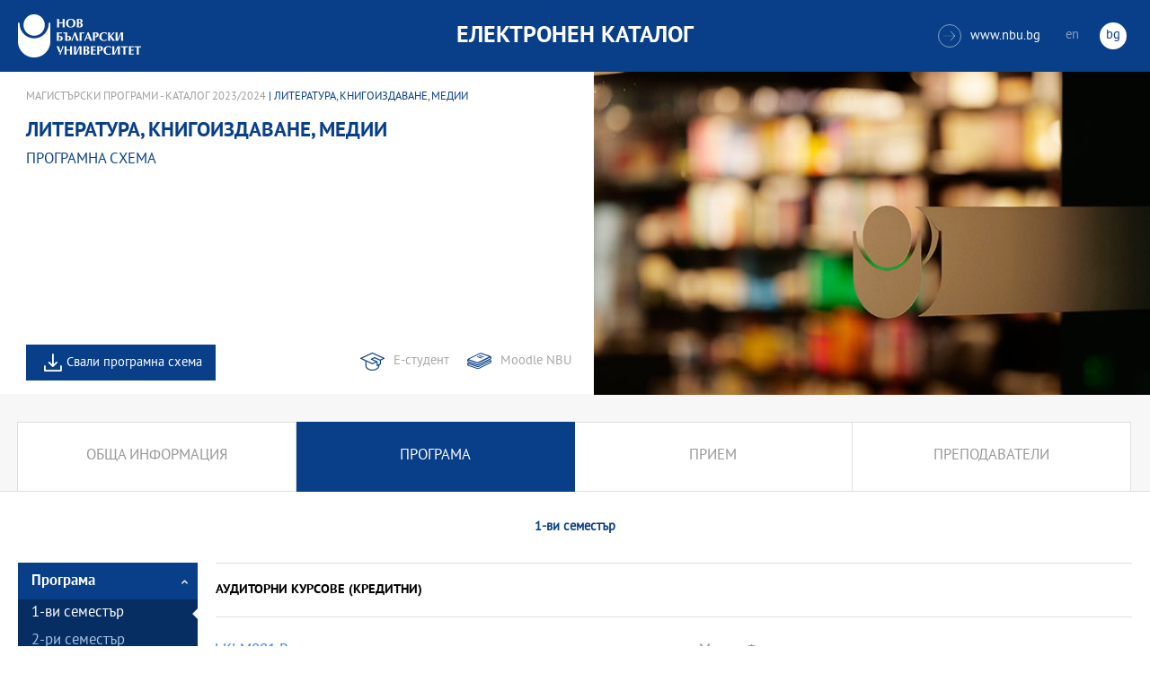

--- FILE ---
content_type: text/html
request_url: https://ecatalog.nbu.bg/default.asp?V_Year=2023&PageShow=programpresent&P_Menu=courses&Fac_ID=4&M_PHD=0&P_ID=3067&TabIndex=3&l=0
body_size: 29803
content:


<!-- 
за въртенето 
в inc_firstpage    
виж public\js\main.js 
function home_carousel() 
var time = 70000; // time in seconds бяха 7
-->


<!DOCTYPE html>
<html>
	<head>

<!-- Global site tag (gtag.js) - Google Analytics -->
<script async src="https://www.googletagmanager.com/gtag/js?id=UA-31920441-1"></script>
<script>
  window.dataLayer = window.dataLayer || [];
  function gtag(){dataLayer.push(arguments);}
  gtag('js', new Date());

  gtag('config', 'UA-31920441-1');
</script>

		<title>Литература, книгоиздаване, медии - магистърска програма НБУ</title>
		<meta charset="utf-8" />


		<meta name="viewport" content="width=device-width, initial-scale=1.0, maximum-scale=1.0, user-scalable=0" />
		<link rel="stylesheet" type="text/css" href="public/css/owl.carousel.min.css">
        <link rel="stylesheet" type="text/css" href="public/css/jquery.mCustomScrollbar.min.css">
		<link rel="stylesheet" type="text/css" href="public/css/animate.css">
		<link rel="stylesheet" type="text/css" href="public/css/styles.css">
		<script type="text/javascript" src="public/js/jquery-1.12.3.min.js"></script>
		<script type="text/javascript" src="public/js/owl.carousel.js"></script>
	
		<script type="text/javascript" src="public/js/jquery.mousewheel-3.0.6.min.js"></script>
		<script type="text/javascript" src="public/js/jquery.mCustomScrollbar.min.js"></script>

		<script type="text/javascript" src="public/js/main.js"></script>

	</head>
	<body>



		<div class="wrapper home">




            <!-- основно меню -->
			<header id="main">
                
                <!-- за мобилна версия -->
				<div class="mobile_navigation">
					<a class="logo" href="Default.asp?V_Year=2025&l=0" title="Електронен каталог на НБУ">
						<img src="public/images/logo_nbu_small.png" width="36" height="48" alt="logo" />
					</a>

					<h1>Електронен каталог</h1>

					<span class="menu_trigger">
						<span class="m_line"></span>
						<span class="m_line"></span>
						<span class="m_line"></span>
					</span>
					<nav class="main">
						<div class="navigation_wrap">
                            <!-- менюто горе ляво на мобилната версия -->
							<ul>

								<li>
									<a href="default.asp?V_Year=2025&PageShow=listprograms&Fac_ID=3&M_PHD=0&TabIndex=1&l=0" title="">Бакалавърски програми</a>
								</li>
								<li>
									<a href="default.asp?V_Year=2025&PageShow=listprograms&Fac_ID=4&M_PHD=0&TabIndex=1" title="">Магистърски програми</a>
								</li>
								<li>
									<a href="default.asp?V_Year=2025&PageShow=listprograms&Fac_ID=4&M_PHD=1&TabIndex=1" title="">Докторски програми</a>
								</li>
								<li>
									<a href="default.asp?V_Year=2025&PageShow=listprograms&Fac_ID=13&M_PHD=1&TabIndex=1" title="">Дистанционни програми</a>
								</li>
								<li>
									<a href="javascript:;" title="">Индивидуални програми</a>
								</li>
								<li>
									<a href="javascript:;" title="">Майнър програми</a>
								</li>
								<li>
									<a href="javascript:;" title="">Общообразователни програми</a>
								</li>


							</ul>

							<div class="header-right">
								<a href="http://www.nbu.bg/" target="_blank" title="Към основния сайт на Нов български университет">
									<span class="icon-link">&#xe906;</span>www.nbu.bg
								</a>

								<div class="lang-switch">
									<a href="Default.asp?V_Year=2023&l=1"  >en</a>
									<a href="Default.asp"  class="active">bg</a>
								</div>
							</div>
						</div>
					</nav>
				</div>
                <!-- end мобилна версия -->

                <!-- за десктоп версия -->
				<div class="desktop_navigation">
					<a href="Default.asp?V_Year=2025&l=0" class="logo" title="">
						<img src="public/images/nbu_logo_bg.png" width="137" height="48" alt="logo" />
					</a>

					<h1>Електронен каталог</h1>

					<div class="header-right">
						<a href="http://www.nbu.bg/" target="_blank" title="Към основния сайт на Нов български университет">
							<span class="icon-link">&#xe906;</span>www.nbu.bg
						</a>

						<div class="lang-switch">
							<a href="Default.asp?V_Year=2023&l=1"  >en</a>
							<a href="Default.asp"  class="active">bg</a>
						</div>
					</div>
				</div>
                <!-- end за десктоп версия -->

			</header>
            <!-- end основно меню -->



			<div class="content">

    

<!--
        <iframe width="640" height="360" src="https://www.youtube.com/embed/Wzldsmdhgcg" frameborder="0" allowfullscreen></iframe>
        <figure><img width="640" height="361" src="public/images/temp/image_temp.jpg" alt="missing image"><figcaption></figcaption></figure>
-->



		<div class="wrapper">


			<div class="content">
				<div class="main-content">

<!-- тук взимам JPG_Name -->



					<div class="content-wrapper">
						<div>

                            <!-- дават се стойности в inc_programPresent.asp -->
							<div class="breadcrumbs"><a href="default.asp?V_Year=2023&PageShow=listprograms&Fac_ID=4&M_PHD=0&TabIndex=3&l=0">Магистърски програми - Каталог 2023/2024</a> | Литература, книгоиздаване, медии</div>

							<h2 class="main-title">Литература, книгоиздаване, медии</h2>

							<h3>Програмна схема</h3>

							<div class="full-content">
								<div class="scroll-content-wrapper">
									<div class="rich-text">
										<p>
                                            
										</p>
									</div>
									<a class="read-more-mobile" href="javascript:;" data-close="скрий" data-open="прочети още">прочети още</a>
								</div>

								<div class="button-wrapper link-buttons">
									<a class="icon-download" href="" target="_blank">Свали програмна схема</a>
									<a class="icon-e-student" href="https://student.nbu.bg" target="_blank">Е-студент</a>
									<a class="icon-moodle" href="https://e-edu.nbu.bg/" target="_blank">Moodle NBU</a>
								</div>
								<script type="text/javascript">
								    (function ($) {
								        $(window).on("load", function () {

								            $.mediaMatch({
								                media: 'min-width: 1025px',
								                in: function () {
								                    $(".scroll-content-wrapper").mCustomScrollbar({
								                        setHeight: parseInt((($('.content-image').height() / 2) - 5), 10)
								                    });
								                },
								                out: function () {
								                    $(".scroll-content-wrapper").mCustomScrollbar("destroy").removeAttr('style');
								                }
								            });
								        });
								    })(jQuery);
								</script>
							</div>
						</div>

						<div class="content-image">
                            <figure><img width="640" height="361" src="ProgramIMG/3067.JPG" alt="Литература, книгоиздаване, медии"><figcaption></figcaption></figure>
                            <!--
							<figure>
							    <img width="640" height="361" src="public/images/temp/image_temp.jpg" alt="missing image">
							    <figcaption></figcaption>
							</figure>
                            -->
						</div>

					</div>



					<div class="content-wrapper">

						<div class="tabs-wrapper always-visible schedule-page">
							<ul class="has-additional">

								<li  >
									<a href="default.asp?V_Year=2023&PageShow=programpresent&P_Menu=generalinfo&Fac_ID=4&M_PHD=0&P_ID=3067&TabIndex=3&l=0" title="">Обща информация</a>
								</li>

								<li  class="active"  >
									<a href="default.asp?V_Year=2023&PageShow=programpresent&P_Menu=courses&Fac_ID=4&M_PHD=0&P_ID=3067&TabIndex=3&l=0" title="">Програма</a>
								</li>

								<li  >
									<a href="default.asp?V_Year=2023&PageShow=programpresent&P_Menu=admission&Fac_ID=4&M_PHD=0&P_ID=3067&TabIndex=3&l=0" title="">Прием</a>
								</li>

								<li  >
									<a href="default.asp?V_Year=2023&PageShow=programpresent&P_Menu=teachers&Fac_ID=4&M_PHD=0&P_ID=3067&TabIndex=3&l=0" title="">Преподаватели</a>
								</li>

<!--
								<li class="active">
									<a href="programs_list_inner.html" title="">обща информация</a>
								</li>
								<li>
									<a href="programs_schedule.html" title="">Програма 1-ва част</a>
								</li>
								<li>
									<a href="programs_schedule_part2.html" title="">Програма 2-ра част</a>
								</li>
								<li>
									<a href="javascript:;" title="">прием</a>
								</li>
								<li>
									<a href="programs_list_inner_teachers.html" title="">Преподаватели</a>
								</li>
-->
							</ul>



							<div class="page-title">
                                <h4>1-ви семестър</h4>
							</div>

<!-- тук ако има избрана специализация или модул
							<div class="page-title">
								<h2>Преподавател по руски език</h2>
								<a class="button-back" href="programs_schedule_part_additional.html" title="">Всички специализации</a>
							</div>
-->

							<div class="tabs-content-wrapper">
								<aside class="inner-nav">
									<nav class="accordion">

										<a class="title opened" href="javascript:;" title="">Програма</a>
										<div class="data">

											<a  class="active"  href="default.asp?V_Year=2023&YSem=1&Mod_ID=&Spec_ID=&PageShow=programpresent&P_Menu=courses&Fac_ID=4&M_PHD=0&P_ID=3067&TabIndex=3&l=0" title="">1-ви семестър</a>

											<a   href="default.asp?V_Year=2023&YSem=2&Mod_ID=&Spec_ID=&PageShow=programpresent&P_Menu=courses&Fac_ID=4&M_PHD=0&P_ID=3067&TabIndex=3&l=0" title="">2-ри семестър</a>

										</div>



<!--
										<a class="title opened" href="javascript:;" title="">Първа година</a>
										<div class="data">
											<a class="active" href="javascript:;" title="">I-ви семестър</a>
											<a href="javascript:;" title="">II-ри семестър</a>
										</div>

										<a class="title" title="">Втора година</a>
										<div class="data">
											<a href="javascript:;" title="">III-ви семестър</a>
											<a href="javascript:;" title="">IV-ри семестър</a>
										</div>
-->



									</nav>
								</aside>

								<div class="tabs-content schedule-items accordion">

									<h2 class="title opened">Аудиторни курсове (кредитни)</h2>

				
									<div class="teachers-list data">
										<ul>
					
											<li>
												<a title="" href="default.asp?V_Year=2023&YSem=1&Spec_ID=&Mod_ID=&PageShow=coursepresent&P_Menu=courses&Fac_ID=4&M_PHD=0&P_ID=3067&TabIndex=3&K_ID=32823&K_TypeID=10&l=0">LKLM001&nbsp;Реалността и литературата</a>
												<span>
													<span>


														<a href="default.asp?V_Year=2023&YSem=&Spec_ID=&Mod_ID=&PageShow=teacherpresent&P_Menu=courses&Fac_ID=4&M_PHD=0&P_ID=3067&TabIndex=3&T_ID=4308&l=0" title="">
доц. Морис Фадел,&nbsp;д.н. 
														</a>

													</span>
		
		<span>30&nbsp;ч.&nbsp;3&nbsp;кр.</span>

<!--
<span>30 ч., 1/2, 3 кр</span>
-->

												</span>
											</li>
					
											<li>
												<a title="" href="default.asp?V_Year=2023&YSem=1&Spec_ID=&Mod_ID=&PageShow=coursepresent&P_Menu=courses&Fac_ID=4&M_PHD=0&P_ID=3067&TabIndex=3&K_ID=32825&K_TypeID=10&l=0">LKLM002&nbsp;Литературната история и литературна теория</a>
												<span>
													<span>


														<a href="default.asp?V_Year=2023&YSem=&Spec_ID=&Mod_ID=&PageShow=teacherpresent&P_Menu=courses&Fac_ID=4&M_PHD=0&P_ID=3067&TabIndex=3&T_ID=405&l=0" title="">
проф. Михаил Неделчев &nbsp; 
														</a>

													</span>
		
		<span>30&nbsp;ч.&nbsp;3&nbsp;кр.</span>

<!--
<span>30 ч., 1/2, 3 кр</span>
-->

												</span>
											</li>
					
											<li>
												<a title="" href="default.asp?V_Year=2023&YSem=1&Spec_ID=&Mod_ID=&PageShow=coursepresent&P_Menu=courses&Fac_ID=4&M_PHD=0&P_ID=3067&TabIndex=3&K_ID=32826&K_TypeID=10&l=0">LKLM003&nbsp;Книгоиздаване и печатни медии в България през XX и XXI век</a>
												<span>
													<span>


														<a href="default.asp?V_Year=2023&YSem=&Spec_ID=&Mod_ID=&PageShow=teacherpresent&P_Menu=courses&Fac_ID=4&M_PHD=0&P_ID=3067&TabIndex=3&T_ID=1007&l=0" title="">
проф. Пламен Дойнов,&nbsp;д.н. 
														</a>

													</span>
		
		<span>30&nbsp;ч.&nbsp;3&nbsp;кр.</span>

<!--
<span>30 ч., 1/2, 3 кр</span>
-->

												</span>
											</li>
					
											<li>
												<a title="" href="default.asp?V_Year=2023&YSem=1&Spec_ID=&Mod_ID=&PageShow=coursepresent&P_Menu=courses&Fac_ID=4&M_PHD=0&P_ID=3067&TabIndex=3&K_ID=32829&K_TypeID=10&l=0">LKLM004&nbsp;Полът и неговите литературни канони</a>
												<span>
													<span>


														<a href="default.asp?V_Year=2023&YSem=&Spec_ID=&Mod_ID=&PageShow=teacherpresent&P_Menu=courses&Fac_ID=4&M_PHD=0&P_ID=3067&TabIndex=3&T_ID=2414&l=0" title="">
доц. д-р Биляна Курташева
														</a>

													</span>
		
		<span>30&nbsp;ч.&nbsp;3&nbsp;кр.</span>

<!--
<span>30 ч., 1/2, 3 кр</span>
-->

												</span>
											</li>
					
											<li>
												<a title="" href="default.asp?V_Year=2023&YSem=1&Spec_ID=&Mod_ID=&PageShow=coursepresent&P_Menu=courses&Fac_ID=4&M_PHD=0&P_ID=3067&TabIndex=3&K_ID=32832&K_TypeID=10&l=0">LKLM005&nbsp;От манускрипта до електронната книга</a>
												<span>
													<span>


														<a href="default.asp?V_Year=2023&YSem=&Spec_ID=&Mod_ID=&PageShow=teacherpresent&P_Menu=courses&Fac_ID=4&M_PHD=0&P_ID=3067&TabIndex=3&T_ID=4174&l=0" title="">
доц. д-р Мария Огойска
														</a>

													</span>
		
		<span>30&nbsp;ч.&nbsp;3&nbsp;кр.</span>

<!--
<span>30 ч., 1/2, 3 кр</span>
-->

												</span>
											</li>
					
											<li>
												<a title="" href="default.asp?V_Year=2023&YSem=1&Spec_ID=&Mod_ID=&PageShow=coursepresent&P_Menu=courses&Fac_ID=4&M_PHD=0&P_ID=3067&TabIndex=3&K_ID=32837&K_TypeID=10&l=0">LKLM007&nbsp;Медии за литература и култура: организация и редакционен процес</a>
												<span>
													<span>


														<a href="default.asp?V_Year=2023&YSem=&Spec_ID=&Mod_ID=&PageShow=teacherpresent&P_Menu=courses&Fac_ID=4&M_PHD=0&P_ID=3067&TabIndex=3&T_ID=1007&l=0" title="">
проф. Пламен Дойнов,&nbsp;д.н. 
														</a>


														<a href="default.asp?V_Year=2023&YSem=&Spec_ID=&Mod_ID=&PageShow=teacherpresent&P_Menu=courses&Fac_ID=4&M_PHD=0&P_ID=3067&TabIndex=3&T_ID=2414&l=0" title="">
доц. д-р Биляна Курташева
														</a>

													</span>
		
		<span>30&nbsp;ч.&nbsp;3&nbsp;кр.</span>

<!--
<span>30 ч., 1/2, 3 кр</span>
-->

												</span>
											</li>
					
											<li>
												<a title="" href="default.asp?V_Year=2023&YSem=1&Spec_ID=&Mod_ID=&PageShow=coursepresent&P_Menu=courses&Fac_ID=4&M_PHD=0&P_ID=3067&TabIndex=3&K_ID=32857&K_TypeID=10&l=0">LKLM021&nbsp;Медийният текст: четене, тълкуване, писане</a>
												<span>
													<span>


														<a href="default.asp?V_Year=2023&YSem=&Spec_ID=&Mod_ID=&PageShow=teacherpresent&P_Menu=courses&Fac_ID=4&M_PHD=0&P_ID=3067&TabIndex=3&T_ID=1362&l=0" title="">
проф. Мони Алмалех,&nbsp;д.н. 
														</a>

													</span>
		
		<span>30&nbsp;ч.&nbsp;3&nbsp;кр.</span>

<!--
<span>30 ч., 1/2, 3 кр</span>
-->

												</span>
											</li>
					
											<li>
												<a title="" href="default.asp?V_Year=2023&YSem=1&Spec_ID=&Mod_ID=&PageShow=coursepresent&P_Menu=courses&Fac_ID=4&M_PHD=0&P_ID=3067&TabIndex=3&K_ID=32870&K_TypeID=10&l=0">LKLM034&nbsp;Професията "Редактор"</a>
												<span>
													<span>


														<a href="default.asp?V_Year=2023&YSem=&Spec_ID=&Mod_ID=&PageShow=teacherpresent&P_Menu=courses&Fac_ID=4&M_PHD=0&P_ID=3067&TabIndex=3&T_ID=1007&l=0" title="">
проф. Пламен Дойнов,&nbsp;д.н. 
														</a>


														<a href="default.asp?V_Year=2023&YSem=&Spec_ID=&Mod_ID=&PageShow=teacherpresent&P_Menu=courses&Fac_ID=4&M_PHD=0&P_ID=3067&TabIndex=3&T_ID=4308&l=0" title="">
доц. Морис Фадел,&nbsp;д.н. 
														</a>

													</span>
		
		<span>30&nbsp;ч.&nbsp;3&nbsp;кр.</span>

<!--
<span>30 ч., 1/2, 3 кр</span>
-->

												</span>
											</li>
				
										</ul>
									</div>

									<h2 class="title opened">Тренингови курсове</h2>

				
									<div class="teachers-list data">
										<ul>
					
											<li>
												<a title="" href="default.asp?V_Year=2023&YSem=1&Spec_ID=&Mod_ID=&PageShow=coursepresent&P_Menu=courses&Fac_ID=4&M_PHD=0&P_ID=3067&TabIndex=3&K_ID=32864&K_TypeID=77&l=0">LKLM028&nbsp;Семинар:Редактиране на литературно издание</a>
												<span>
													<span>


														<a href="default.asp?V_Year=2023&YSem=&Spec_ID=&Mod_ID=&PageShow=teacherpresent&P_Menu=courses&Fac_ID=4&M_PHD=0&P_ID=3067&TabIndex=3&T_ID=1007&l=0" title="">
проф. Пламен Дойнов,&nbsp;д.н. 
														</a>


														<a href="default.asp?V_Year=2023&YSem=&Spec_ID=&Mod_ID=&PageShow=teacherpresent&P_Menu=courses&Fac_ID=4&M_PHD=0&P_ID=3067&TabIndex=3&T_ID=4174&l=0" title="">
доц. д-р Мария Огойска
														</a>

													</span>
		
		<span>6&nbsp;ч.&nbsp;3&nbsp;кр.</span>

<!--
<span>30 ч., 1/2, 3 кр</span>
-->

												</span>
											</li>
					
											<li>
												<a title="" href="default.asp?V_Year=2023&YSem=1&Spec_ID=&Mod_ID=&PageShow=coursepresent&P_Menu=courses&Fac_ID=4&M_PHD=0&P_ID=3067&TabIndex=3&K_ID=51265&K_TypeID=77&l=0">LKLM039&nbsp;Семинар: Реалността и литературата</a>
												<span>
													<span>


														<a href="default.asp?V_Year=2023&YSem=&Spec_ID=&Mod_ID=&PageShow=teacherpresent&P_Menu=courses&Fac_ID=4&M_PHD=0&P_ID=3067&TabIndex=3&T_ID=4308&l=0" title="">
доц. Морис Фадел,&nbsp;д.н. 
														</a>

													</span>
		
		<span>6&nbsp;ч.&nbsp;3&nbsp;кр.</span>

<!--
<span>30 ч., 1/2, 3 кр</span>
-->

												</span>
											</li>
					
											<li>
												<a title="" href="default.asp?V_Year=2023&YSem=1&Spec_ID=&Mod_ID=&PageShow=coursepresent&P_Menu=courses&Fac_ID=4&M_PHD=0&P_ID=3067&TabIndex=3&K_ID=51266&K_TypeID=77&l=0">LKLM040&nbsp;Семинар:Литературната история и литературна теория</a>
												<span>
													<span>


														<a href="default.asp?V_Year=2023&YSem=&Spec_ID=&Mod_ID=&PageShow=teacherpresent&P_Menu=courses&Fac_ID=4&M_PHD=0&P_ID=3067&TabIndex=3&T_ID=405&l=0" title="">
проф. Михаил Неделчев &nbsp; 
														</a>

													</span>
		
		<span>6&nbsp;ч.&nbsp;3&nbsp;кр.</span>

<!--
<span>30 ч., 1/2, 3 кр</span>
-->

												</span>
											</li>
					
											<li>
												<a title="" href="default.asp?V_Year=2023&YSem=1&Spec_ID=&Mod_ID=&PageShow=coursepresent&P_Menu=courses&Fac_ID=4&M_PHD=0&P_ID=3067&TabIndex=3&K_ID=51267&K_TypeID=77&l=0">LKLM041&nbsp;Семинар: Книгоиздаване и печатни медии в България през XX и XXI век</a>
												<span>
													<span>


														<a href="default.asp?V_Year=2023&YSem=&Spec_ID=&Mod_ID=&PageShow=teacherpresent&P_Menu=courses&Fac_ID=4&M_PHD=0&P_ID=3067&TabIndex=3&T_ID=1007&l=0" title="">
проф. Пламен Дойнов,&nbsp;д.н. 
														</a>

													</span>
		
		<span>6&nbsp;ч.&nbsp;3&nbsp;кр.</span>

<!--
<span>30 ч., 1/2, 3 кр</span>
-->

												</span>
											</li>
					
											<li>
												<a title="" href="default.asp?V_Year=2023&YSem=1&Spec_ID=&Mod_ID=&PageShow=coursepresent&P_Menu=courses&Fac_ID=4&M_PHD=0&P_ID=3067&TabIndex=3&K_ID=51268&K_TypeID=77&l=0">LKLM042&nbsp;Семинар: Полът и неговите литературни канони</a>
												<span>
													<span>


														<a href="default.asp?V_Year=2023&YSem=&Spec_ID=&Mod_ID=&PageShow=teacherpresent&P_Menu=courses&Fac_ID=4&M_PHD=0&P_ID=3067&TabIndex=3&T_ID=2414&l=0" title="">
доц. д-р Биляна Курташева
														</a>

													</span>
		
		<span>6&nbsp;ч.&nbsp;3&nbsp;кр.</span>

<!--
<span>30 ч., 1/2, 3 кр</span>
-->

												</span>
											</li>
					
											<li>
												<a title="" href="default.asp?V_Year=2023&YSem=1&Spec_ID=&Mod_ID=&PageShow=coursepresent&P_Menu=courses&Fac_ID=4&M_PHD=0&P_ID=3067&TabIndex=3&K_ID=51269&K_TypeID=77&l=0">LKLM043&nbsp;Семинар: От манускрипта до електронната книга</a>
												<span>
													<span>


														<a href="default.asp?V_Year=2023&YSem=&Spec_ID=&Mod_ID=&PageShow=teacherpresent&P_Menu=courses&Fac_ID=4&M_PHD=0&P_ID=3067&TabIndex=3&T_ID=4174&l=0" title="">
доц. д-р Мария Огойска
														</a>

													</span>
		
		<span>6&nbsp;ч.&nbsp;3&nbsp;кр.</span>

<!--
<span>30 ч., 1/2, 3 кр</span>
-->

												</span>
											</li>
					
											<li>
												<a title="" href="default.asp?V_Year=2023&YSem=1&Spec_ID=&Mod_ID=&PageShow=coursepresent&P_Menu=courses&Fac_ID=4&M_PHD=0&P_ID=3067&TabIndex=3&K_ID=51271&K_TypeID=77&l=0">LKLM045&nbsp;Семинар: Медии за литература и култура: организация и редакционен процес</a>
												<span>
													<span>


														<a href="default.asp?V_Year=2023&YSem=&Spec_ID=&Mod_ID=&PageShow=teacherpresent&P_Menu=courses&Fac_ID=4&M_PHD=0&P_ID=3067&TabIndex=3&T_ID=1007&l=0" title="">
проф. Пламен Дойнов,&nbsp;д.н. 
														</a>


														<a href="default.asp?V_Year=2023&YSem=&Spec_ID=&Mod_ID=&PageShow=teacherpresent&P_Menu=courses&Fac_ID=4&M_PHD=0&P_ID=3067&TabIndex=3&T_ID=2414&l=0" title="">
доц. д-р Биляна Курташева
														</a>

													</span>
		
		<span>6&nbsp;ч.&nbsp;3&nbsp;кр.</span>

<!--
<span>30 ч., 1/2, 3 кр</span>
-->

												</span>
											</li>
				
										</ul>
									</div>

<!--
									<h2 class="title opened">Задължителни аудиторни курсове</h2>
									<div class="teachers-list data">
										<ul>
											<li>
												<a title="" href="javascript:;">GENB023 Наука за езика</a>
												<span>
													<span>
														<a href="javascript:;" title="">
															проф. Мария Китова-Василева, д.н.
														</a>
														<a href="javascript:;" title="">
															проф. Мони Алмалех, д.н.
														</a>
														<a href="javascript:;" title="">
															проф. Иван Касабов, д.н.
														</a>
													</span>

													<span>30 ч., 1/2, 3 кр</span>
												</span>
											</li>
										</ul>
									</div>
-->

								</div>
							</div>












						</div>

					</div>
				</div>
			</div>

		</div>






			</div>


		</div>

    

		<footer>
			<div class="inner-wrapper">
				<div class="categories_wrapper">
					<nav>
						<span class="left">left</span>
						<span class="right">right</span>
						<div class="mask">
							<ul>
								<li>
									<a href="javascript:;" title="">Електронни услуги</a>
								</li>
								<li>
									<a href="javascript:;" title="">e-learning</a>
								</li>
								<li>
									<a href="javascript:;" title="">УНИВЕРСИТЕТСКИ КАМПУС</a>
								</li>
								<li>
									<a href="javascript:;" title="">Администрация</a>
								</li>
							</ul>
						</div>
					</nav>
					<div class="categories">
						<div class="categories_cont">
							<div class="categories_wrap">
								<div class="box">
									<ul>
										<li>
											<a href="https://cstudent.nbu.bg" target="_blank" title="кандидат-студент - НБУ">ⓔ-кандидат-студент</a>
										</li>
										<li>
											<a href="https://student.nbu.bg" target="_blank" title="е-студент - НБУ">ⓔ-студент</a>
										</li>
										<li>
											<a href="https://teacher.nbu.bg" target="_blank" title="">ⓔ-преподавател</a>
										</li>
										<li>
											<a href="https://mail.nbu.bg/" target="_blank" title="">ⓔ-mail</a>
										</li>
									</ul>
								</div>
								<div class="box">
									<ul>
										<li>
											<a href="https://e-edu.nbu.bg/" target="_blank" title="">MOODLE</a>
										</li>
										<li>
											<a href="https://qopac.nbu.bg/EOSWebOPAC/OPAC/Index.aspx" target="_blank" title="">ⓔ-библиотека</a>
										</li>
										<li>
											<a href="http://ebox.nbu.bg/" target="_blank" title="">ⓔ-книги и сайтове</a>
										</li>
										<li>
											<a href="http://cc.nbu.bg/" target="_blank" title="">ⓔ-training</a>
										</li>
									</ul>
								</div>
								<div class="box">
									<ul>
										<li>
											<a href="https://nbu.bg/bg/za-nbu/nov-bylgarski-universitet/universitetski-kampus/studentski-centyr" target="_blank" title="">Студентски център</a>
										</li>
										<li>
											<a href="https://nbu.bg/bg/za-nbu/nov-bylgarski-universitet/universitetski-kampus/sporten-kompleks" target="_blank" title="">Спортен комплекс</a>
										</li>
										<li>
											<a href="https://nbu.bg/bg/za-nbu/nov-bylgarski-universitet/universitetski-kampus/medicinski-centyr" target="_blank" title="">Медицински център</a>
										</li>
										<li>
											<a href="http://bookshop.nbu.bg/" target="_blank" title="">Книжарници</a>
										</li>
									</ul>
								</div>
								<div class="box">
									<ul>
										<li>
											<a href="https://nbu.bg/bg/za-nbu/struktura-i-upravlenie/administraciq-na-nastoqtelstvoto" target="_blank" title="">Администрация на Настоятелството</a>
										</li>
										<li>
											<a href="https://nbu.bg/bg/za-nbu/struktura-i-upravlenie/centralna-universitetska-administraciq" target="_blank" title="">Централна университетска администрация</a>
										</li>
										<li>
											<a href="https://nbu.bg/bg/za-nbu/struktura-i-upravlenie/centralna-studentska-administraciq" target="_blank" title="">Централна студентска администрация</a>
										</li>
										<li>
											<a href="https://nbu.bg/bg/fakulteti/fakulteti" target="_blank" title="">Факултети</a>
										</li>

									</ul>
								</div>
							</div>
						</div>
					</div>
				</div>
				<div class="line">
					<div class="social">
						<a href="mailto:info@nbu.bg" title=""><span class="tolltip">Свържи се с нас</span>&#xe600;</a>

						<a href="https://www.facebook.com/pages/New-Bulgarian-University/60408350928" target="_blank" title=""><span class="tolltip">Facebook</span>&#xe601;</a>



						<a href="https://twitter.com/NBUSofia" target="_blank" title=""><span class="tolltip">Twitter</span>&#xe602;</a>
						<a href="https://www.youtube.com/channel/UCa-YjledUY4p8kA4nky7Sxg" target="_blank" title=""><span class="tolltip">Youtube</span>&#xe603;</a>
						<!-- <a href="javascript:;" title=""><span class="tolltip">nbu</span>&#xe604;</a> -->

					</div>
					<div class="copyright">
						<a class="logo" href="javascript:;" title=""><img src="public/images/mag_logo.png" width="114" height="21" alt="logo"/></a>
						<small>Copyright © 2016 НБУ. Всички права запазени.</small>
					</div>
				</div>
			</div>
		</footer>
        
          




	</body>
</html>


